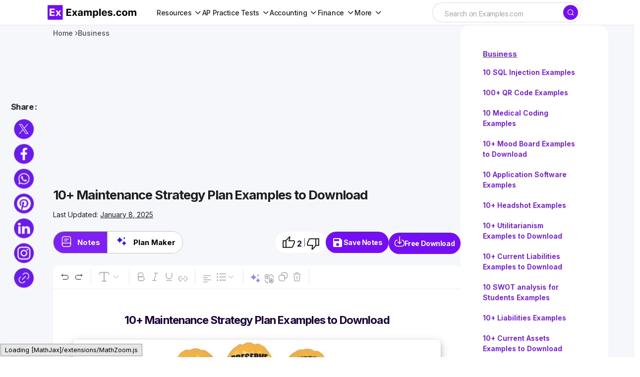

--- FILE ---
content_type: text/html; charset=utf-8
request_url: https://www.google.com/recaptcha/api2/aframe
body_size: 267
content:
<!DOCTYPE HTML><html><head><meta http-equiv="content-type" content="text/html; charset=UTF-8"></head><body><script nonce="zrrI18Bg_k3Eh-E2C-27jw">/** Anti-fraud and anti-abuse applications only. See google.com/recaptcha */ try{var clients={'sodar':'https://pagead2.googlesyndication.com/pagead/sodar?'};window.addEventListener("message",function(a){try{if(a.source===window.parent){var b=JSON.parse(a.data);var c=clients[b['id']];if(c){var d=document.createElement('img');d.src=c+b['params']+'&rc='+(localStorage.getItem("rc::a")?sessionStorage.getItem("rc::b"):"");window.document.body.appendChild(d);sessionStorage.setItem("rc::e",parseInt(sessionStorage.getItem("rc::e")||0)+1);localStorage.setItem("rc::h",'1769844180462');}}}catch(b){}});window.parent.postMessage("_grecaptcha_ready", "*");}catch(b){}</script></body></html>